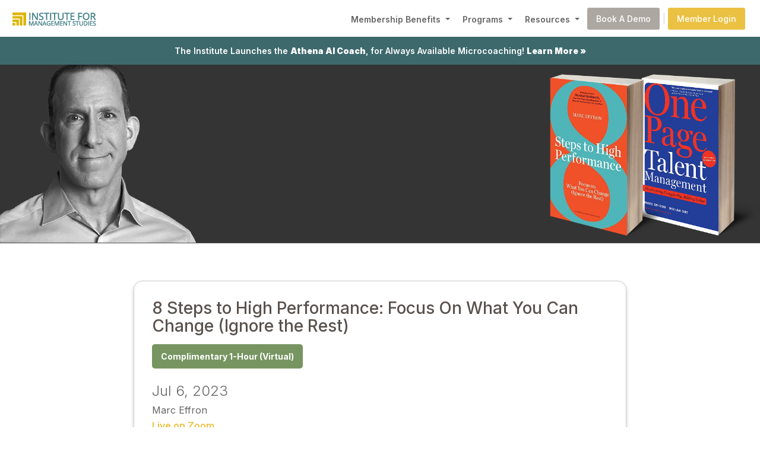

--- FILE ---
content_type: text/html; charset=ISO-8859-1
request_url: https://ims-online.com/outline/8-STEPS-TO-HIGH-PERFORMANCE-FOCUS-ON-WHAT-YOU-CAN-CHANGE-(IGNORE-THE-REST)/6841/20
body_size: 6793
content:
<!DOCTYPE html>
<html lang="en">
<head>





    <title>8 Steps to High Performance: Focus On What You Can Change (Ignore the Rest)</title>
    

    <!-- meta tags -->    
    <meta http-equiv="Content-Type" content="text/html; charset=utf-8" />  
    <meta http-equiv="cache-control" content="no-cache" />
    <meta http-equiv="Expires" content="-1">
    <meta http-equiv="Pragma" content="no-cache">
    <meta name="language" content="english" />
    <meta name="document-type" content="Public" />
    <meta name="keywords" content="8,Steps,to,High,Performance,Focus,What,You,Can,Change,(Ignore,Rest)" />
    <meta name="description" content="<p>There's no shortage of advice out there on how to perform better, and better than others, at work. The problem is knowing which methods are scienti..." />



    <meta name="viewport" content="width=device-width, initial-scale=1.0">

<link rel="preconnect" href="https://fonts.googleapis.com">
<link rel="preconnect" href="https://fonts.gstatic.com" crossorigin>
<link href="https://fonts.googleapis.com/css?family=Inter:100,200,300,400,500,600,700,800,900" rel="stylesheet">

<!--<link rel="icon" type="image/png" href="/images/favicon.png">-->

<link rel="stylesheet" href="/js/bootstrap5/css/bootstrap.min.css?v=1768808030">
<link rel="stylesheet" href="/css/ims-stylesheet.css?v=1768808030">

<!-- Bootstrap Icons -->
<link href="https://cdn.jsdelivr.net/npm/bootstrap-icons@1.11.3/font/bootstrap-icons.css" rel="stylesheet">







</head>
<body>
<!-- navbar -->
<nav class="navbar navbar-expand-lg navbar-custom">
<div class="container-fluid align-items-center mx-2">


    <a class="navbar-brand" style="padding:8px 0; margin:0;" href="/"><img src="/images/logo.png?v=1768808030" alt="Institute for Management Studies" /></a>


    <button class="navbar-toggler" type="button" data-bs-toggle="collapse" data-bs-target="#navbarSupportedContent" aria-controls="navbarSupportedContent" aria-expanded="false" aria-label="Toggle navigation">
    <span class="navbar-toggler-icon"></span>
    </button>

    <div class="collapse navbar-collapse justify-content-start" id="navbarSupportedContent">
    <ul class="navbar-nav ms-auto align-items-center">


        <!-- mega menu for Membership Benefits -->
        <li class="nav-item dropdown position-static">
            
            <a class="nav-link dropdown-toggle" href="#" role="button" data-bs-toggle="dropdown" aria-expanded="false" style="margin-top: 3px;">
            Membership Benefits
            </a>

            <div class="dropdown-menu border-0 shadow p-4 w-100 mx-auto" style="max-width: 1000px; left: 0; right: 0;">
            <div class="row">
                
                <div class="col-12 col-lg-4 mb-4 mb-lg-0">
                    
                    <h6 class="text-uppercase fw-bold mb-2">Expert-Driven Learning</h6>
                    
                    <a class="dropdown-item" href="/experts/">
                    <i class="bi bi-person-badge me-2 d-none d-lg-inline"></i>Learning from Trusted Experts
                    </a>
                    
                    <a class="dropdown-item" href="/microlearning/">
                    <i class="bi bi-lightbulb me-2 d-none d-lg-inline"></i>3,000+ Microcoaching Lessons
                    </a>
                    
                    <a class="dropdown-item" href="/ai-coach/">
                    <i class="bi bi-cpu me-2 d-none d-lg-inline"></i>24/7 AI Coaching in the Flow of Work
                    </a>

                </div>

                <div class="col-12 col-lg-4 mb-4 mb-lg-0">
                    
                    <h6 class="text-uppercase fw-bold mb-2">Professional Growth</h6>
                    
                    <a class="dropdown-item" href="/supporting-hr/">
                    <i class="bi bi-briefcase me-2 d-none d-lg-inline"></i>Supporting Your HR/L&D Role
                    </a>
                    
                    <a class="dropdown-item" href="/coaching/">
                    <i class="bi bi-people me-2 d-none d-lg-inline"></i>ICF-Certified Coaching
                    </a>
                    
                    <a class="dropdown-item" href="/membership/">
                    <i class="bi bi-graph-up-arrow me-2 d-none d-lg-inline"></i>Boosting Learning & Engagement
                    </a>

                </div>

                <div class="col-12 col-lg-4">
                    <h6 class="text-uppercase fw-bold mb-2">Get Started</h6>
                    <!--<a class="dropdown-item" href="membership.php"><i class="bi bi-check-circle me-2 d-none d-lg-inline"></i>Why IMS Membership Works</a>-->
                    <a class="dropdown-item" href="/contact/">
                    <i class="bi bi-calendar-event me-2 d-none d-lg-inline"></i>Book a Demo - Contact Us
                    </a>
                </div>

            </div>
            </div>

        </li>


        <!-- mega menu for Programs -->
        <li class="nav-item dropdown position-static">
        <a class="nav-link dropdown-toggle" href="#" role="button" data-bs-toggle="dropdown" aria-expanded="false" style="margin-top: 3px;">
        Programs
        </a>

        <div class="dropdown-menu border-0 shadow p-4 w-100 mx-auto" style="max-width: 1000px; left: 0; right: 0;">

            <!-- Overview Link -->
            <div class="mb-3">

                <a class="dropdown-item" href="/programs/" style="font-size: 1.15rem !important; font-weight: 600 !important; padding-top: 6px; padding-bottom: 6px;">
                <i class="bi bi-calendar3 me-2 d-none d-lg-inline"></i>View All Upcoming Programs
                </a>

                <hr class="my-2">
            </div>


            <div class="row">

                <div class="col-12 col-lg-4 mb-4 mb-lg-0">
                    
                    <h6 class="text-uppercase fw-bold mb-2">In Person &amp; Live Virtual Events</h6>
                    
                    
                    
                    <a class="dropdown-item" href="/virtual-learning-journey/">
                    <i class="bi bi-laptop me-2 d-none d-lg-inline"></i>Skills Development Journeys - 2.5-Hour
                    </a>
                    
                    <a class="dropdown-item" href="/complimentary-leadership-skills/">
                    <i class="bi bi-clock-history me-2 d-none d-lg-inline"></i>Complimentary Programs - 1-Hour
                    </a>


                    <a class="dropdown-item" href="/programs-overview/">
                    <i class="bi bi-diagram-3 me-2 d-none d-lg-inline"></i>Programs Overview
                    </a>


                </div>

                <div class="col-12 col-lg-4 mb-4 mb-lg-0">
                    
                    <h6 class="text-uppercase fw-bold mb-2">Focused Learning Tracks</h6>
                    
                    <a class="dropdown-item" href="/new-manager-program/">
                    <i class="bi bi-person-gear me-2 d-none d-lg-inline"></i>New Manager Program
                    </a>

                    <a class="dropdown-item" href="/strategic-series/">
                    <i class="bi bi-lightbulb me-2 d-none d-lg-inline"></i>Strategic Thinking Series
                    </a>
                    
                    <a class="dropdown-item" href="/leadership-and-development/">
                    <i class="bi bi-chat-quote me-2 d-none d-lg-inline"></i>Special L&amp;D Events
                    </a>

                </div>

                <div class="col-12 col-lg-4">
                    <h6 class="text-uppercase fw-bold mb-2">Custom Solutions</h6>
                    <a class="dropdown-item" href="/custom-programs/">
                    <i class="bi bi-tools me-2 d-none d-lg-inline"></i>Tailored Programs for Your Team
                    </a>
                </div>

            </div>

        </div>
        </li>


        <!-- mega menu for Resources -->
        <li class="nav-item dropdown position-static">
        <a class="nav-link dropdown-toggle" href="#" role="button" data-bs-toggle="dropdown" aria-expanded="false" style="margin-top: 3px;">
        Resources
        </a>

        <div class="dropdown-menu border-0 shadow p-4 w-100 mx-auto" style="max-width: 1000px; left: 0; right: 0;">
        <div class="row">

            <div class="col-12 col-lg-6 mb-4 mb-lg-0">
                
                <h6 class="text-uppercase fw-bold mb-2">Member Resources</h6>
                
                <a class="dropdown-item" href="/member-list/">
                <i class="bi bi-list-check me-2 d-none d-lg-inline"></i>The Institute Membership List
                </a>
                
                <a class="dropdown-item" href="/advisors/">
                <i class="bi bi-people-fill me-2 d-none d-lg-inline"></i>Your Talent Growth Advisors
                </a>

            </div>

            <div class="col-12 col-lg-6">
                
                <h6 class="text-uppercase fw-bold mb-2">&nbsp;</h6>
                
                <a class="dropdown-item" href="/podcasts-goodleadership/">
                <i class="bi bi-broadcast-pin me-2 d-none d-lg-inline"></i>The Good Leadership Podcast
                </a>


                <a class="dropdown-item" href="/attendee-dashboard/">
                <i class="bi bi-award me-2 d-none d-lg-inline"></i>Attendee Dashboard
                </a>

            </div>

        </div>
        </div>
        </li>


        <li class="px-0 pt-3 py-lg-0"><a href="/contact/" class="nav-button-demo">Book A Demo</a></li>
        <li class="ps-0 pe-1 d-none d-lg-block"><span style="color: #ddd;">|</span></li>
        <li class="px-0 py-4 py-lg-0"><a href="https://admin.ims-online.com/index.php?r=site%2Flogin" class="nav-button-member">Member Login</a></li>



    </ul>
    </div>

</div>
</nav>
<!-- [end] navbar -->


    <!-- Modal -->
    <div class="modal fade" id="sched-cart"
        tabindex="-1" role="dialog"
        aria-labelledby="sched-cartTitle"
        aria-hidden="true">

        <div class="modal-dialog" role="document">
            <div class="modal-content" style="width:720px;">
                <div class="modal-header">
    <h4 style="color:#4aa3ab;">Course of Study</h4>
                   <button type="button" class="close"
                        data-dismiss="modal" id="close-sched-btn"
                        aria-label="Close">
                        <span aria-hidden="true">
                            Ã—</span>
                    </button>
                </div>
                <div>
                    <h5 style="text-align:center;">Your Selected Upcoming IMS Programs</h5>
                </div>
                <div class="modal-body" id="selected-ssn-list">
                    <p>-------</p>
                </div>

                <div class="" id="add-status" style="color:green;padding-left: 20px;">
                    <p>&nbsp;</p>
                </div>
                <div class="modal-footer">
                    <button type="button"
                        class="btn btn-primary" id="register-multi-now">
                        Register Now
                    </button>

                    <button type="button"
                        class="btn btn-secondary"
                         data-dismiss="modal" id="not-yet-reg">
                        <!-- data-dismiss="modal"> -->
                        Register Later
                    </button>

                </div>
            </div>
        </div>
    </div>

<div id="cart-button" style="display:none;">
    <h5 style="color:#4aa3ab;padding: 2px 6px;" id="reopen-cart"  data-toggle="modal" data-target="#sched-cart">View Your Selections &raquo;</h5>
    <!-- <button type="button" class="close"
                        aria-label="Close">
                        <span aria-hidden="true">
                            Ã—</span></button> -->
</div>




<div class="container-fluid">



    <!-- AI Link -->
<div class="row d-flex p-0 text-center highlight-bar">

    <a class="button-highlight-bar my-2" href="/ai-coach/">The Institute Launches the <strong>Athena AI Coach</strong>, for Always Available Microcoaching! <strong>Learn More &raquo;</a>

</div>

    
    




            <!-- Header -->
            <div class='row d-flex justify-content-md-between align-items-center program-overview-session-wrapper'>


                <!-- date -->
                <!--
                <div class='col-12 col-sm-auto ms-4 ms-md-4 mt-5 mt-sm-0 p-1 p-md-5 text-center'>

                    <div class='program-overview-session-day mt-0 mb-2'>6</div>
                    <div class='program-overview-session-month mt-0 mb-2'>JUL</div>
                    <div class='program-overview-session-year mt-0 mb-0'>2023</div>

                </div>
                -->



                <!-- session details -->
                <!--
                <div class='col-12 ms-0 ms-sm-4 ms-md-5 col-sm p-5 p-md-4 text-center text-md-start'>

                    <div class='program-overview-session-title'>8 Steps to High Performance: Focus On What You Can Change (Ignore the Rest)</div>
                    <div class='program-overview-session-faculty mb-3'>Jul 6, 2023</div>
                    <div class='program-overview-session-time'>11am - 12pm EST<span class='outline-detail-divider'> | </span>
10am - 11am CST <span class='outline-detail-divider'> | </span>
8am - 9am PST</div>
                    <div class='program-overview-session-cost'>Complimentary for IMS Members</div>

                    <div class='row justify-content-center justify-content-md-start'><div class='col-auto py-2'><div class='program-overview-session-type-block program-overview-session-type-virtual-1-hour'>Complimentary 1-Hour (Virtual)</div></div></div>

                </div>
                -->



                <!-- faculty image -->
                <div class='col-auto text-end px-0 my-0 py-0 outline-faculty-image-wrapper'><img src='/images/faculty/Effron_Marc.png' alt='Faculty Image' class='img-fluid'></div>


                <!-- book -->
                <div class='col-auto text-start text-md-end px-0 my-0 py-0 outline-book-image-wrapper'>
                    <img src='/images/books/Effron_Marc_book1.png' alt='Faculty Book' class='img-fluid' style='max-height: 300px; position: relative; z-index: 10; left: 80px;'>                    <img src='/images/books/Effron_Marc_book2.png' alt='Faculty Book' class='img-fluid' style='max-height: 300px; position: relative; z-index: 2;'>                </div>


            </div>






            <!-- Title, etc -->
            <div class="row d-flex align-items-center justify-content-center my-5">


                <div class="col-10 col-lg-8 text-start">


                    <div class="outline-header-box">

                        <div class="outline-title">8 Steps to High Performance: Focus On What You Can Change (Ignore the Rest)</div>

                        <div class="row justify-content-start my-3"><div class="col-auto"><div class='program-overview-session-type-block program-overview-session-type-virtual-1-hour'>Complimentary 1-Hour (Virtual)</div></div></div> 
                    
                        <div class="outline-date">Jul 6, 2023</div>
                        <div class="outline-faculty-name">Marc Effron</div>



                        <div class='outline-zoom-live'>Live on Zoom</div>                        <div class="outline-time">11am - 12pm EST<span class='outline-detail-divider'> | </span>
10am - 11am CST <span class='outline-detail-divider'> | </span>
8am - 9am PST</div>
                        <div class="outline-cost">Complimentary for IMS Members</div>
                                                <div class='outline-zoom-recording mt-2'>Scheduling conflict? Register to receive 30-day, on-demand access to the session recording.</div>                        

                                                
                        <div class="outline-skills mt-3"><span class="outline-you-will-learn">You Will Learn:</span> Leadership Skills <span class='outline-detail-divider'>&nbsp;|&nbsp;</span> Results / Execution</div>
                        <div class="mt-4 pt-2"><a class="button-outline-register w-100 d-block text-center" href="https://ims-online.com/registration_form.php?id=1&outId=6841">Register for this session &raquo;</a></div>

                    </div>

                </div>

            </div>




            <!-- What You"ll Walk Away With -->
            




            <!-- About Session -->
            <div class="row d-flex align-items-center justify-content-center my-5">
                
                <div class="col-10 col-lg-8 text-start">


                    <div class="outline-title mb-1">About This Session</div>

                    <div class="sub-header-text"><p>There's no shortage of advice out there on how to perform better, and better than others, at work. The problem is knowing which methods are scientifically proven to work - and exactly what to do to get the best results.</p>

<p>In 8 Steps to High Performance, talent expert and bestselling author Marc Effron cuts through the noise with his signature "science-based simplicity" approach to identify what matters most and shows you how to optimally apply your time to elevate you and your team's performance.</p> 

<p>It turns out that higher performance comes from doing many things well - and knowing what you can control and what you can't. Effron reveals the eight key factors you do control and practical steps for improving yourself on each one. In this call, you'll learn:
<ul>
<li>How to set goals that create higher performance</li>
<li>Should you focus on your strengths or weaknesses</li> 
<li>How to grow yourself most quickly</li>
<li>Who to connect with and why</li>
<li>Why you sometimes shouldn't be the "genuine" you</li>
<li>How to best manage your body to sustain your performance</li>
</ul>
</p></div>



                    


                    <div class="sub-header-text mt-5 mb-1"><b>Marc Effron</b></div>
                    <div class="sub-header-text"><p>Marc helps the world's biggest brands and most successful companies elevate the quality and impact of their talent. He leads transformational projects globally in industries ranging from pharmaceuticals to consumer products to technology. As the founder and President of the Talent Strategy Group, he leads the firm's global consulting, education and publishing businesses.</p>

<p>Marc co-authored the Harvard Business Review Publishing best-selling book One Page Talent Management, often called the "talent management bible." Companies worldwide apply its discipline of science-based simplicity, accountability and transparency. His most recent book 8 Steps to High Performance (Harvard Business Review Publishing) is quickly reaching best-seller status with its powerful messages about how everyone can elevate their performance.</p>

<p>Marc has been published in or heard on Fast Company, Financial Times, BBC, Bloomberg Radio, Inc., Harvard Business Review, New York Post, Knowledge@Wharton radio and some of the world's most popular podcasts. Marc publishes TalentQ magazine which he founded in 2013 to help executives make smarter decisions about how to manage talent.</p>

</div>



                    <div class="mt-5"><a class="button-outline-register w-100 d-block text-center" href="https://ims-online.com/registration_form.php?id=1&outId=6841">Register for this session &raquo;</a></div>


                </div>


            </div>




            <!-- output -> footnote + please note -->
            <div class="row d-flex align-items-center justify-content-center section-text-block-gradient mb-0">
            <div class="row d-flex justify-content-center align-items-center section-text-block-gradient-pattern py-5">
                
                <div class="col-10 col-lg-8 text-start my-5">

                    <div class="sub-header-text-darkback">
                    Program Level: Beginner/Intermediate<br/>
                    Delivery Method: Group Internet Based (Zoom platform)<br/>
                    Prerequisites: None<br/>
                    Advanced Preparation: None<br/>
                    
                    Field of Study: Personal Development</div>

                    <div class="sub-header-text-darkback"><strong>PLEASE NOTE:</strong> All virtual programs are held using the Zoom web application. If you do not have Zoom, or if it is not approved for use in your organization, you can log in using your personal device (tablet or phone). If you would like to test Zoom to be sure it is working on your computer or portable device, you can do so by going to: <a class='link-white' target='_blank' href='https://zoom.us/test'>https://zoom.us/test</a>. If your organization needs information for whitelisting Zoom you can find it by <a class='link-white' target='_blank' href='https://support.zoom.us/hc/en-us/articles/201362683-Network-Firewall-or-Proxy-Server-Settings-for-Zoom'>clicking here</a>.</div>


                    <div class="sub-header-text-darkback pb-4">For more information regarding refund, complaint and program cancellation policies <a href="policies.php" class="link-white" target="_blank">click here</a>, or contact our corporate office at 775.322.8222. You may also view our <a href="nasba.php" class="link-white" target="_blank">NASBA Statement here</a>.</div>

                </div>


            </div>
            </div>




            



</div>








<!-- footer -->
<div class="container-fluid">


    <div class="row d-flex align-items-start justify-content-around footer-wrapper">


        <div class="col-12 col-md text-start p-4">

            <div class="footer-question mb-4 pb-2">Ready to become an IMS Member?</div>
            <div class="mt-4"><a href="/contact/" class="button-blue">Book a Demo &raquo;</a></div>

        </div>


        <div class="col-12 col-md-auto text-start p-4">


            <div class="row d-flex align-items-start justify-content-around">
                
                <div class="col-12 col-md-auto text-start px-4 pb-5">

                    <div class="footer-header">Resources</div>

                    <div class="mb-2"><a class="footer-link" href="/membership/">IMS Membership</a></div>
                    <div class="mb-2"><a class="footer-link" href="/coaching/">ICF-Certified Coaching</a></div>
                    <div class="mb-2"><a class="footer-link" href='/experts/'>Our Experts</a></div>
                    <div class="mb-2"><a class="footer-link" href='/microlearning/'>Microlearning</a></div>
                    <div class="mb-2"><a class="footer-link" href='/ai-coach/'>AI Coach</a></div>
                    <div class="mb-2"><a class="footer-link" href='/supporting-hr/'>Supporting HR</a></div>
                    <div class="mb-2"><a class="footer-link" href='/advisors/'>Our Talent Growth Advisors</a></div>
                    <div class="mb-2"><a class="footer-link" target="_blank" href="https://blog.ims-online.com">Blog</a></div>
                    <div class="mb-2"><a class="footer-link" target="_blank" href="/podcasts-goodleadership/">Podcast</a></div>
                    <div class="mb-2"><a class="footer-link" href="/success-stories/">Success Stories</a></div>

                </div>


                <div class="col-12 col-md-auto text-start px-4 pb-5">
                    
                    <div class="footer-header">Members</div>

                    <div class="mb-2"><a class="footer-link" href='/programs-overview/'>Programs Overview</a></div>
                    <div class="mb-2"><a class="footer-link" href='/programs/'>All Upcoming Programs</a></div>
                    <div class="mb-2"><a class="footer-link" href='/virtual-learning-journey/'>Virtual Programs (3-Hour)</a></div>
                    <div class="mb-2"><a class="footer-link" href='/complimentary-leadership-skills/'>Virtual Programs (Free 1-Hour)</a></div>
                    <div class="mb-2"><a class="footer-link" href='/strategic-series/'>Strategic Thinking Series</a></div>
                    <div class="mb-2"><a class="footer-link" href='/new-manager-program/'>New Manager Program</a></div>
                    <div class="mb-2"><a class="footer-link" href='/leadership-and-development/'>Special L&amp;D Events</a></div>
                    <div class="mb-2"><a class="footer-link" href='/custom-programs/'>Custom Solutions</a></div>
                    <div class="mb-2"><a class="footer-link" href='https://admin.ims-online.com/index.php?r=site%2Flogin'>Member Login</a></div>

                </div>


                <div class="col-12 col-md-auto text-start px-4 pb-5">
                    
                    <div class="footer-header">Who We Are</div>

                    <div class="mb-2">IMS Corporate Office</div>
                    <div class="mb-2">(775) 322-8222</div>
                    <div class="mb-2"><a class="footer-link" href="/contact/">Contact</a></div>
                    <div class="mb-2"><a class="footer-link" href="/policies/">Privacy Policy</a></div>
                    <div class="mb-2"><a class="footer-link" href="/nasba/">NASBA Statement</a></div>

                </div>

            </div>

        </div>



    </div>


</div>












<!-- back to top -->
<a href="#" onclick="return false;" class="scrollToTop"></a>




<!-- javascript libraries -->
<script src="/js/jquery/jquery.min.js?v=1768808030"></script><!-- jQuery  -->
<script src="/js/popper.min.js?v=1768808030"></script>
<script src="/js/bootstrap5/js/bootstrap.min.js?v=1768808030"></script><!-- bootstrap -->




<!-- javascript -->
<script language="JavaScript">
<!--


// =======================================================
// spinner
// =======================================================

spinner_login = "<div style='padding:20px; text-align:center;'><div class='spinner-login'></div></div>";
spinner_loadit = "<div style='padding:20px; text-align:center;'><div class='spinner'></div></div>";





// ========================================================
// scroll to top
// ========================================================

$(function(){

    //Check to see if the window is top if not then display button
    $(window).scroll(function(){
        if ($(this).scrollTop() > 100) {
            $('.scrollToTop').fadeIn();
        } else {
            $('.scrollToTop').fadeOut();
        }
    });
    
    //Click event to scroll to top
    $('.scrollToTop').click(function(e){
        
        e.preventDefault();
        
        //$('html, body').stop(true,true).animate({scrollTop : 0});
        window.scrollTo({top: 0, behavior: 'smooth'});
        

    });

});







// =======================================================
// Shuffles array in place (Fisherâ€“Yates shuffle algorithm)
// =======================================================

function shuffleArray(a) {
    let j, x, i;
    for (i = a.length - 1; i > 0; i--) {
        j = Math.floor(Math.random() * (i + 1));
        x = a[i];
        a[i] = a[j];
        a[j] = x;
    }
    return a;
}




// ====================================================
// Truncate String to max words
// ====================================================

function truncateStringWords(str, maxWords) {

    // Split the string into an array of words
    const words = str.split(/\s+/);

    // Check if the number of words is greater than the maximum allowed
    if (words.length > maxWords) {
        // Extract the first maxWords words and join them back into a string
        const truncatedString = words.slice(0, maxWords).join(' ');
        return truncatedString + '...';
    }

    // If the string has 50 words or fewer, return the original string
    return str;

}



// ====================================================
// Truncate String to max characters
// ====================================================

function truncateStringChars(inputString, maxLength) {

    if (inputString.length > maxLength) {

        return inputString.substr(0, maxLength) + '...';

    } else {

        return inputString;

    }

}





//-->
</script>











<!--Start of Tawk.to Script-->
<script type="text/javascript">
var Tawk_API=Tawk_API||{}, Tawk_LoadStart=new Date();
(function(){
    var s1=document.createElement("script"),s0=document.getElementsByTagName("script")[0];
    s1.async=true;
    s1.src='https://embed.tawk.to/603c0821385de407571afe4f/1evl7vh3m';
    s1.charset='UTF-8';
    s1.setAttribute('crossorigin','*');
    s0.parentNode.insertBefore(s1,s0);
})();
</script>
<!--End of Tawk.to Script-->








<script async data-id="101490345" src="//static.getclicky.com/js"></script>












</body>
</html>